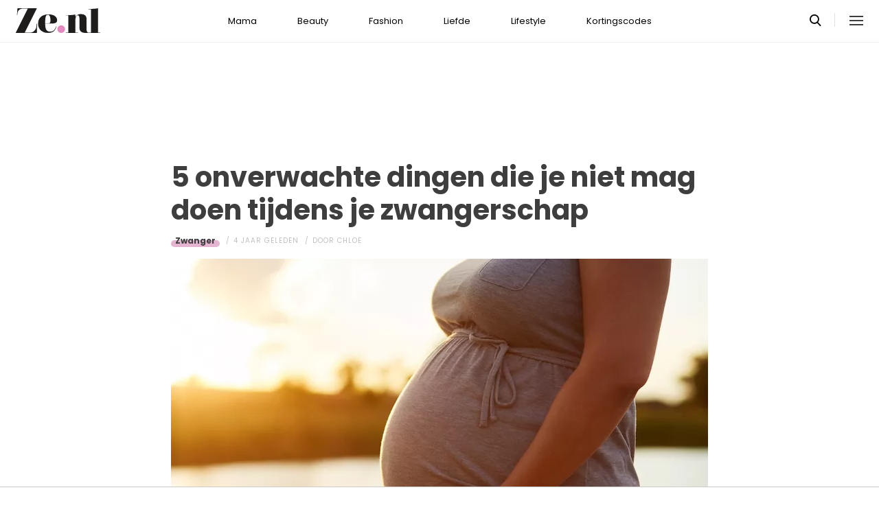

--- FILE ---
content_type: text/html; charset=UTF-8
request_url: https://www.ze.nl/artikel/248068-dingen-niet-doen-zwangerschap
body_size: 7490
content:
<!DOCTYPE html>
<html lang="nl" dir="ltr">
<head>
    <meta http-equiv="Content-Type" content="text/html; charset=utf-8">
    <meta name="viewport" content="width=device-width, initial-scale=1, maximum-scale=1">
<link type="text/css" href="/assets/css/ze.css?1767880228" rel="stylesheet" />
<script type="text/javascript" src="/assets/js/cash.js"></script>
<script type="text/javascript" src="/assets/js/site.js"></script>
<title>5 onverwachte dingen die je niet mag doen tijdens je zwangerschap</title>
<meta http-equiv="content-type" content="text/html; charset=utf-8" />
<meta name="theme-color" content="#E09DBB" />
<meta property="og:site_name" content="Ze.nl" />
<meta property="og:url" content="https://www.ze.nl/artikel/248068-dingen-niet-doen-zwangerschap" />
<meta name="robots" content="index,follow" />
<meta name="keywords" content="Moeder risico's Zwanger" />
<meta name="title" content="5 onverwachte dingen die je niet mag doen tijdens je zwangerschap" />
<meta property="og:title" content="5 onverwachte dingen die je niet mag doen tijdens je zwangerschap" />
<meta name="description" content="We weten allemaal dat wanneer je zwanger bent roken, alcoholgebruik en drugs uit den boze zijn. Ben jij benieuwd wat? Lees dan snel verder." />
<meta property="og:description" content="We weten allemaal dat wanneer je zwanger bent roken, alcoholgebruik en drugs uit den boze zijn. Ben jij benieuwd wat? Lees dan snel verder." />
<meta property="og:image" content="https://www.ze.nl/beeld/2020/144943-1579268463_istock-825835476.jpg?w=782&amp;h=440" />
<link href="https://www.ze.nl/artikel/248068-dingen-niet-doen-zwangerschap" rel="canonical" />
<link type="image/x-icon" href="/assets/images/icon/ze.ico" rel="icon" />
<link href="/assets/images/icon/ze.touch.png" sizes="152x152" rel="apple-touch-icon" />
<link href="/assets/images/icon/ze.manifest.json" rel="manifest" />
<meta property="og:type" content="article" /><meta property="og:locale" content="nl_NL" /><meta property="article:published_time" content="2021-12-29T07:00:00+01:00" /><meta property="article:modified_time" content="2022-06-14T17:08:50+02:00" /><meta property="article:section" content="Mama" /><script type="application/ld+json">{
    "@context": "http:\/\/schema.org",
    "@type": "NewsArticle",
    "mainEntityOfPage": "https:\/\/www.ze.nl\/artikel\/248068-dingen-niet-doen-zwangerschap",
    "url": "https:\/\/www.ze.nl\/artikel\/248068-dingen-niet-doen-zwangerschap",
    "datePublished": "2021-12-29T07:00:00+01:00",
    "headline": "5 onverwachte dingen die je niet mag doen tijdens je zwangerschap",
    "description": "We weten allemaal dat wanneer je zwanger bent roken, alcoholgebruik en drugs uit den boze zijn. Ben jij benieuwd wat? Lees dan snel verder.",
    "articleBody": "We weten allemaal dat roken, alcohol en drugs uit den boze zijn als je in verwachting bent. Dan is er nog een hele waslijst met dingen die je beter niet kan eten of doen om je kindje veilig te houden. De meeste dingen liggen wel voor de hand, maar er zijn ook veel dingen gevaarlijk voor je ongeboren baby die je misschien niet had verwacht.&nbsp;\r\n\r\n\r\n\r\nLees ook:&nbsp;Kun je je voorbereiden op een bevalling?\r\n\r\nHooikoortsmedicijnen\r\n\r\nAls je veel last hebt van hooikoorts, kan dit erg vervelend zijn. Antihistamine pillen zijn een fijne oplossing, maar als je zwanger bent moet je hiermee oppassen. Voordat je als een gek naar de hooikoortsmedicijnen grijpt, kun je beter eerst in overleg gaan met je huisarts. De medicijnen komen in je bloed terecht, en kunnen via de placenta bij je baby terechtkomen. Sommige medicijnen mag je wel slikken, alleen in mindere mate. Er is nog weinig onderzoek gedaan naar de invloed van anti-allergie medicijnen op je baby. Wil je zekerheid? Slik ze dan gewoon niet, tenzij je echt heftige klachten ervaart.\r\n\r\nDe sauna\r\n\r\nHoewel dit nu waarschijnlijk precies is wat je nodig hebt om te relaxen, is het verstandig om hier voorzichtig mee om te gaan. Het kan namelijk wel, maar pas na je eerste trimester. Ook kun je de sauna beter mijden als je niet regelmatig gaat. Ga je wel regelmatig? Ga dan niet langer dan 10 minuten en een sauna die niet boven de 80 graden uitkomt. Verder doe je er goed aan om dompelbaden, hot tubs en infraroodsauna&rsquo;s te mijden. Meer weten over zwanger naar de sauna? We schreven er dit&nbsp;uitgebreide artikel&nbsp;over.&nbsp;\r\n\r\nZonnen\r\n\r\nNet als de sauna, kan ook de zonnebank heel ontspannend zijn. Toch kan je het beter even negen&nbsp;maanden overslaan. Niet alleen de zonnebank, maar zonnen in het algemeen. Te veel UV-straling kan namelijk zorgen voor verkleurde vlekken op het gezicht tijdens de zwangerschap, en deze trekken soms niet meer weg. Hoewel de UV-straling in principe niet gevaarlijk is voor je baby, kan de warmte dit wel zijn. Net als bij de sauna, moet je ervoor zorgen dat je lichaamstempratuur niet te veel stijgt. Dit kan erg gevaarlijk zijn voor de foetus.&nbsp;\r\n\r\nDe kattenbak verschonen\r\n\r\nVeel vrouwen weten dit niet: zwangere vrouwen mogen de kattenbak niet verschonen. In kattenontlasting is namelijk de parasiet Taxoplasma grondii te vinden. Wanneer de parasiet een infectie veroorzaakt kan je baby geboren worden met afwijkingen, maar ook kan het leiden tot een miskraam of doodgeboorte. Niet doen dus, ook niet met handschoenen. Ook tuinieren kan je beter even niet doen. Katten doen hun behoeftes namelijk nog wel eens in de tuin.\r\n\r\nPijnstillers\r\n\r\nHoewel een paracetamol heel onschuldig klinkt, moet je er tijdens je zwangerschap toch voorzichtig mee zijn. In sommige zitten namelijk coffe&iuml;ne of code&iuml;ne, wat schadelijk kan zijn voor je baby. Zorg dus dat je de goede slikt. Ontstekingsremmende pijnstillers als naprozxen, ibruprofen, aspirine en diclofenac kan je beter helemaal links laten liggen. Deze vergroten namelijk de kans van ernstige aangeboren afwijkingen en een miskraam. Kan je echt niet zonder? Slik ze dan niet zomaar. Doe dit in goed overleg met een arts. In het derde trimester zal je deze pijnstillers helemaal niet mogen slikken. Dit kan voor ernstige complicaties zorgen.&nbsp;\r\n\r\nBij twijfel: neem contact op met je huisarts of verloskundige.\r\n\r\nLees ook:&nbsp;Drugs tijdens de zwangerschap: dit kan er gebeuren\r\n",
    "author": {
        "@type": "Person",
        "name": "Chloe",
        "url": "https:\/\/www.ze.nl\/profiel\/38280-chloe"
    },
    "publisher": {
        "@type": "Organization",
        "name": "Ze.nl",
        "logo": {
            "@type": "imageObject",
            "url": "https:\/\/www.ze.nl\/assets\/images\/icon\/ze.png"
        },
        "memberOf": {
            "@type": "Organization",
            "name": "EEN Media Publishing BV",
            "url": "https:\/\/www.eenmediapublishing.nl\/"
        },
        "areaServed": {
            "@type": "Country",
            "name": "NL"
        }
    },
    "dateModified": "2022-06-14T17:08:50+02:00",
    "image": [
        "https:\/\/www.ze.nl\/beeld\/2020\/144943-1579268463_istock-825835476.jpg"
    ],
    "keywords": [
        "Moeder",
        "risico's",
        "Zwanger"
    ],
    "articleSection": [
        "Mama",
        "Zwanger"
    ],
    "BreadcrumbList": {
        "@context": "http:\/\/schema.org",
        "@type": "BreadcrumbList",
        "itemListElement": [
            {
                "@type": "ListItem",
                "name": "Mama",
                "item": "https:\/\/www.ze.nl\/categorie\/342-mama",
                "position": 1
            },
            {
                "@type": "ListItem",
                "name": "Zwanger",
                "item": "https:\/\/www.ze.nl\/categorie\/379-zwanger",
                "position": 2
            }
        ]
    }
}</script>
	<!--[if lt IE 9]><script src="//cdnjs.cloudflare.com/ajax/libs/html5shiv/3.7.3/html5shiv.js"></script><![endif]-->
<script> // Google Tag Manager
window.dataLayer = window.dataLayer || [];
dataLayer.push({"category":"Mama","subcategory":"Zwanger","tags":"Moeder; risico's; Zwanger","author":"Chloe","template":"route\/artikel","version":"gtm1"});

(function(w,d,s,l,i){w[l]=w[l]||[];w[l].push({'gtm.start':
new Date().getTime(),event:'gtm.js'});var f=d.getElementsByTagName(s)[0],
j=d.createElement(s),dl=l!='dataLayer'?'&l='+l:'';j.async=true;j.src=
'https://www.googletagmanager.com/gtm.js?id='+i+dl;f.parentNode.insertBefore(j,f);
})(window,document,'script','dataLayer','GTM-KBCT8V4T');
</script>
<script>
var r89 = r89 || {};
r89.pageConfig = {
	noAds: false,
	restrictedContent: false,
};
</script>
<script async src="https://tags.refinery89.com/v2/zenl.js"></script>
</head>

<body>
<div class="site-wrapper">
    <div class="site-container">

        <header class="header-wrapper">
            <a class="header-logo" href="/"><img alt="Ze.nl" src="/assets/images/logo/ze.svg" /></a>

            <nav class="header-menu"><ul class="header-menu-items">
<li class=" has-submenu"><a href="/categorie/342-mama">Mama</a></li>
<li class=" has-submenu"><a href="/categorie/335-beauty">Beauty</a></li>
<li class=" has-submenu"><a href="/categorie/336-fashion">Fashion</a></li>
<li class=" has-submenu"><a href="/categorie/337-liefde">Liefde</a></li>
<li class=" has-submenu"><a href="/categorie/339-lifestyle">Lifestyle</a></li>
<li class=""><a href="https://www.ze.nl/kortingscode">Kortingscodes</a></li>
</ul>
</nav>

			<nav class="right-menu">
				<a class="search-toggle" href="#search"></a>
			</nav>
        </header>
<section class="page-section section-content">
    <article class="article-detail category-zwanger" data-next="/artikel/251135-temptation-island-2022">
        <aside class="article-detail-sidebar"></aside>
		<header class="article-detail-header"><h1>5 onverwachte dingen die je niet mag doen tijdens je zwangerschap</h1>
			<div class="posted-on">
<a class="category cat-379 cat-zwanger" href="/categorie/379-zwanger">Zwanger</a>
<span class="date"><time datetime="2021-12-29T07:00:00+01:00">4 jaar geleden</time></span>
<span class="author">door <a href="/profiel/38280-chloe">Chloe</a></span>
            </div>
        </header>

<div id="r89-mobile-billboard-top"></div>
        <div class="article-detail-image">
			<img src="/beeld/2020/144943-1579268463_istock-825835476.jpg?w=782&h=440&fallback=static/image_not_found.jpg" height="440" width="782" sizes="782px" />        </div>
		<div class="content-self"><p><strong>We weten allemaal dat roken, alcohol en drugs uit den boze zijn als je in verwachting bent. Dan is er nog een hele waslijst met dingen die je beter niet kan eten of doen om je kindje veilig te houden. De meeste dingen liggen wel voor de hand, maar er zijn ook veel dingen gevaarlijk voor je ongeboren baby die je misschien niet had verwacht.&nbsp;</strong></p><div class="r89-mobile-rectangle-mid"></div>


<p><strong><img src="/beeld/2020/144942-1579267830_istock-825835476.jpg?w=640&fallback=static/image_not_found.jpg" width="640" sizes="640px" alt="dingen niet doen zwangerschap" /></strong></p>

<p><strong><a rel="nofollow" href="https://www.ze.nl/artikel/247725-voorbereiden-bevalling">Lees ook:&nbsp;Kun je je voorbereiden op een bevalling?</a></strong></p>

<section class="page-section" id="hooikoortsmedicijnen"><h2>Hooikoortsmedicijnen</h2>

<p>Als je veel last hebt van hooikoorts, kan dit erg vervelend zijn. Antihistamine pillen zijn een fijne oplossing, maar als je zwanger bent moet je hiermee oppassen. Voordat je als een gek naar de hooikoortsmedicijnen grijpt, kun je beter eerst in overleg gaan met je huisarts. De medicijnen komen in je bloed terecht, en kunnen via de placenta bij je baby terechtkomen. Sommige medicijnen mag je wel slikken, alleen in mindere mate. Er is nog weinig onderzoek gedaan naar de invloed van anti-allergie medicijnen op je baby. Wil je zekerheid? Slik ze dan gewoon niet, tenzij je echt heftige klachten ervaart.</p>

</section><section class="page-section" id="de"><h2>De sauna</h2>

<p>Hoewel dit nu waarschijnlijk precies is wat je nodig hebt om te relaxen, is het verstandig om hier voorzichtig mee om te gaan. Het kan namelijk wel, maar pas na je eerste trimester. Ook kun je de sauna beter mijden als je niet regelmatig gaat. Ga je wel regelmatig? Ga dan niet langer dan 10 minuten en een sauna die niet boven de 80 graden uitkomt. Verder doe je er goed aan om dompelbaden, hot tubs en infraroodsauna&rsquo;s te mijden. Meer weten over zwanger naar de sauna? We schreven er dit&nbsp;<a rel="nofollow" href="https://www.ze.nl/artikel/247998-zwanger-naar-de-sauna">uitgebreide artikel</a>&nbsp;over.&nbsp;</p>

</section><section class="page-section" id="zonnen"><h2>Zonnen</h2>

<p>Net als de sauna, kan ook de zonnebank heel ontspannend zijn. Toch kan je het beter even negen&nbsp;maanden overslaan. Niet alleen de zonnebank, maar zonnen in het algemeen. Te veel UV-straling kan namelijk zorgen voor verkleurde vlekken op het gezicht tijdens de zwangerschap, en deze trekken soms niet meer weg. Hoewel de UV-straling in principe niet gevaarlijk is voor je baby, kan de warmte dit wel zijn. Net als bij de sauna, moet je ervoor zorgen dat je lichaamstempratuur niet te veel stijgt. Dit kan erg gevaarlijk zijn voor de foetus.&nbsp;</p>

</section><section class="page-section" id="de"><h2>De kattenbak verschonen</h2>

<p>Veel vrouwen weten dit niet: zwangere vrouwen mogen de kattenbak niet verschonen. In kattenontlasting is namelijk de parasiet Taxoplasma grondii te vinden. Wanneer de parasiet een infectie veroorzaakt kan je baby geboren worden met afwijkingen, maar ook kan het leiden tot een miskraam of doodgeboorte. Niet doen dus, ook niet met handschoenen. Ook tuinieren kan je beter even niet doen. Katten doen hun behoeftes namelijk nog wel eens in de tuin.</p>

</section><section class="page-section" id="pijnstillers"><h2>Pijnstillers</h2>

<p>Hoewel een paracetamol heel onschuldig klinkt, moet je er tijdens je zwangerschap toch voorzichtig mee zijn. In sommige zitten namelijk coffe&iuml;ne of code&iuml;ne, wat schadelijk kan zijn voor je baby. Zorg dus dat je de goede slikt. Ontstekingsremmende pijnstillers als naprozxen, ibruprofen, aspirine en diclofenac kan je beter helemaal links laten liggen. Deze vergroten namelijk de kans van ernstige aangeboren afwijkingen en een miskraam. Kan je echt niet zonder? Slik ze dan niet zomaar. Doe dit in goed overleg met een arts. In het derde trimester zal je deze pijnstillers helemaal niet mogen slikken. Dit kan voor ernstige complicaties zorgen.&nbsp;</p>

<p>Bij twijfel: neem contact op met je huisarts of verloskundige.</p>

<p><a rel="nofollow" href="https://www.ze.nl/artikel/247807-drugs-zwangerschap"><strong>Lees ook:&nbsp;Drugs tijdens de zwangerschap: dit kan er gebeuren</strong></a></p>
</section></div>

		<footer>
<div class="social-share">
	<ul class="share-article" data-share-url="https%3A%2F%2Fwww.ze.nl%2Fartikel%2F248068-dingen-niet-doen-zwangerschap">
		<li class="facebook">
			<a class="facebook share-btn-popup fb-xfbml-parse-ignore"
			 data-share-type="facebook" title="Dit artikel delen op Facebook"
			 href="https://www.facebook.com/sharer.php" target="_blank"
			>Delen</a>
		</li>
		<li class="twitter">
			<a class="twitter share-btn-popup" data-share-type="twitter" href="//twitter.com/share">Tweet</a>
		</li>
		<li class="pinterest">
			<a class="pinterest share-btn-popup" href="//pinterest.com/pin/create/link/" data-share-type="pinterest">Pin</a>
		</li>
		<li class="whatsapp">
			<a class="whatsapp share-btn-popup" href="" data-share-type="whatsapp">App</a>
		</li>
	</ul>
</div>
		</footer>
    </article> <!-- einde page-section-inner -->
</section> <!-- einde section-content -->
<aside class="next-articles-container"><section class="page-section section-content">
    <article class="article-detail category-zwanger" data-next="/artikel/250904-babynamen-sterren-planeten">
        <aside class="article-detail-sidebar"></aside>
		<header class="article-detail-header"><h1>Is een tattoo laten zetten tijdens de zwangerschap gevaarlijk?</h1>
			<div class="posted-on">
<a class="category cat-379 cat-zwanger" href="/categorie/379-zwanger">Zwanger</a>
<span class="date"><time datetime="2021-12-03T17:00:00+01:00">4 jaar geleden</time></span>
<span class="author">door <a href="/profiel/60052-anne-fleur">Anne-Fleur</a></span>
            </div>
        </header>

<div id="r89-mobile-billboard-top"></div>
        <div class="article-detail-image">
			<img loading="lazy" src="/beeld/2021/150951-1637346920_tattoo_zetten_tijdens_zwangerschap.jpg?w=782&h=440&fallback=static/image_not_found.jpg" height="440" width="782" sizes="782px" />        </div>
		<div class="content-self preview"><p><strong>Een tattoo laten zetten is eigenlijk altijd leuk, je laat immers weer een nieuw kunstwerkje tatoe&euml;ren. Maar niet iedereen kan en mag altijd een nieuwe tattoo laten zetten. Stel je bent zwanger, is het dan verstandig om een nieuwe tatoeage te laten zetten? Of is dat juist heel gevaarlijk? Wij zochten het voor je uit.&nbsp;</strong></p></div>

		<div class="button-container next-button-container">
			<a href="/artikel/250821-tattoo-zetten-zwangerschap-gevaarlijk" class="button next-button">Lees verder</a>
		</div>
    </article> <!-- einde page-section-inner -->
</section> <!-- einde section-content -->
</aside>
<section class="page-section" id="outbrain">
    <div class="page-section-inner">
        <div class="OUTBRAIN" data-src="/artikel/248068-dingen-niet-doen-zwangerschap" data-widget-id="AR_1"></div>
    </div>
</section>
<section class="page-section bg-type-transparent">
	<div class="page-section-inner">
<div class="section-heading"><h3>Relevante Artikelen</h3>
</div>

		<div class="articles-list as-grid as-grid-4">
<a class="article-item" href="/artikel/245911-teresa-26-ik-raakte-zwanger-van-man-van-mijn-zus">
	<div class="ai-image">
		<img loading="lazy" src="/beeld/2018/140283-zwanger%20van%20man%20zus.jpg?w=416&h=234&fallback=static/image_not_found.jpg" height="234" width="416" sizes="(max-width:784px) 178px, 416px" alt="Teresa (26): &quot;Ik raakte zwanger van de man van mijn zus&quot;" />
    </div>
    <div class="ai-content">
        <div class="ai-posted-on"><span class="category cat-354 cat-relaties">Relaties</span>
<span class="date"><time datetime="2023-01-17T10:00:00+01:00">3 jaar geleden</time></span>        </div>
		<h3 class="title">Teresa (26): &quot;Ik raakte zwanger van de man van mijn zus&quot;</h3>
    </div>
</a>

<a class="article-item" href="/artikel/211782-leuke-dingen-om-met-je-ouders-te-doen">
	<div class="ai-image">
		<img loading="lazy" src="/beeld/2025/364252-dingen%20om%20met%20je%20ouders%20te%20doen%20.png?w=416&h=234&fallback=static/image_not_found.jpg" height="234" width="416" sizes="(max-width:784px) 178px, 416px" alt="Leuke dingen om met je ouders te doen" />
    </div>
    <div class="ai-content">
        <div class="ai-posted-on"><span class="category cat-363 cat-vrije-tijd">Vrije tijd</span>
<span class="date"><time datetime="2025-03-18T11:30:00+01:00">10 maanden geleden</time></span>        </div>
		<h3 class="title">Leuke dingen om met je ouders te doen</h3>
    </div>
</a>

<a class="article-item" href="/artikel/212917-175-raarste-babynamen-van-2012">
	<div class="ai-image">
		<img loading="lazy" src="/beeld/2013/99552-babynaam.jpg?w=416&h=234&fallback=static/image_not_found.jpg" height="234" width="416" sizes="(max-width:784px) 178px, 416px" alt="De 175 raarste babynamen van 2012" />
    </div>
    <div class="ai-content">
        <div class="ai-posted-on"><span class="category cat-380 cat-kinderen">Kinderen</span>
<span class="date"><time datetime="2013-01-19T15:00:00+01:00">13 jaar geleden</time></span>        </div>
		<h3 class="title">De 175 raarste babynamen van 2012</h3>
    </div>
</a>

<a class="article-item" href="/artikel/212502-kim-ik-was-5-maanden-zwanger-zonder-dat-ik-wist">
	<div class="ai-image">
		<img loading="lazy" src="/beeld/2013/97141-zwangerintro.jpeg.jpg?w=416&h=234&fallback=static/image_not_found.jpg" height="234" width="416" sizes="(max-width:784px) 178px, 416px" alt="Kim: ?Ik was 5 maanden zwanger zonder dat ik het wist?" />
    </div>
    <div class="ai-content">
        <div class="ai-posted-on"><span class="category cat-379 cat-zwanger">Zwanger</span>
<span class="date"><time datetime="2013-05-27T09:00:00+02:00">12 jaar geleden</time></span>        </div>
		<h3 class="title">Kim: ?Ik was 5 maanden zwanger zonder dat ik het wist?</h3>
    </div>
</a>

</div></div></section>
<section class="page-section bg-type-transparent">
	<div class="page-section-inner">
<div class="section-heading"><h3>Meest Gelezen</h3>
</div>

		<div class="articles-list as-grid as-grid-4">
<a class="article-item" href="/artikel/254268-wow-vrouw-wordt-woest-tijdens-gender-reveal-wanneer-ze-ontdekt-dat-ze-weer-dochter-krijgt">
	<div class="ai-image">
		<img loading="lazy" src="/beeld/2023/316565-gender%20reveal%20vrouw%20boos.png?w=416&h=234&fallback=static/image_not_found.jpg" height="234" width="416" sizes="(max-width:784px) 178px, 416px" alt="Wow: vrouw wordt woest tijdens gender reveal wanneer ze ontdekt dat ze wéér een dochter krijgt" />
    </div>
    <div class="ai-content">
        <div class="ai-posted-on"><span class="category cat-379 cat-zwanger">Zwanger</span>
<span class="date"><time datetime="2023-07-12T16:00:00+02:00">2 jaar geleden</time></span>        </div>
		<h3 class="title">Wow: vrouw wordt woest tijdens gender reveal wanneer ze ontdekt dat ze wéér een dochter krijgt</h3>
    </div>
</a>

<a class="article-item" href="/artikel/243391-deze-vreemde-dingen-aten-jullie-tijdens-zwangerschap">
	<div class="ai-image">
		<img loading="lazy" src="/beeld/2017/134276-1495636505_eten_tijdens_zwangerschap.jpg?w=416&h=234&fallback=static/image_not_found.jpg" height="234" width="416" sizes="(max-width:784px) 178px, 416px" alt="Deze vreemde dingen aten jullie tijdens de zwangerschap" />
    </div>
    <div class="ai-content">
        <div class="ai-posted-on"><span class="category cat-379 cat-zwanger">Zwanger</span>
<span class="date"><time datetime="2023-05-01T12:00:00+02:00">2 jaar geleden</time></span>        </div>
		<h3 class="title">Deze vreemde dingen aten jullie tijdens de zwangerschap</h3>
    </div>
</a>

<a class="article-item" href="/artikel/253349-meest-originele-manieren-om-je-partner-te-vertellen-dat-je-zwanger-bent">
	<div class="ai-image">
		<img loading="lazy" src="/beeld/2023/156212-julian-hochgesang-sA5wcAu4CBA-unsplash.jpg?w=416&h=234&fallback=static/image_not_found.jpg" height="234" width="416" sizes="(max-width:784px) 178px, 416px" alt="De meest originele manieren om je partner te vertellen dat je zwanger bent" />
    </div>
    <div class="ai-content">
        <div class="ai-posted-on"><span class="category cat-379 cat-zwanger">Zwanger</span>
<span class="date"><time datetime="2023-01-25T17:00:00+01:00">2 jaar geleden</time></span>        </div>
		<h3 class="title">De meest originele manieren om je partner te vertellen dat je zwanger bent</h3>
    </div>
</a>

<a class="article-item" href="/artikel/257329-is-gebruik-van-vibrator-veilig-als-je-zwanger-bent">
	<div class="ai-image">
		<img loading="lazy" src="/beeld/2024/325016-Zwanger%20seksspeeltjes302F6D35-6284-4E83-9628-34FE39044EA1.png?w=416&h=234&fallback=static/image_not_found.jpg" height="234" width="416" sizes="(max-width:784px) 178px, 416px" alt="Is het gebruik van een vibrator veilig als je zwanger bent?" />
    </div>
    <div class="ai-content">
        <div class="ai-posted-on"><span class="category cat-379 cat-zwanger">Zwanger</span>
<span class="date"><time datetime="2024-06-05T17:00:00+02:00">1 jaar geleden</time></span>        </div>
		<h3 class="title">Is het gebruik van een vibrator veilig als je zwanger bent?</h3>
    </div>
</a>

</div></div></section>

<div class="btt-container">
	<a href="#" class="button back-to-top">Terug naar boven</a>
</div>
    <footer class="site-footer">
        <section class="page-section section-footer">
            <div class="page-section-inner">
                <div class="footer-logo"><a href="/"><img alt="Ze.nl" src="/assets/images/logo/ze.svg" /></a>
</div>
				<div class="footer-links"><div class="category-mama"><h5><a href="/categorie/342-mama">Mama</a></h5>

<ul>
	<li><a href="/categorie/378-kinderwens">Kinderwens</a></li>
	<li><a href="/categorie/379-zwanger">Zwanger</a></li>
	<li><a href="/categorie/380-kinderen">Kinderen</a></li>
</ul>

</div>

<div class="category-beauty"><h5><a href="/categorie/335-beauty">Beauty</a></h5>

<ul>
	<li><a href="/categorie/344-haar">Haar</a></li>
	<li><a href="/categorie/346-gezicht">Gezicht</a></li>
	<li><a href="/categorie/347-ontspanning">Ontspanning</a></li>
	<li><a href="/categorie/345-lichaam">Lichaam</a></li>
</ul>

</div>

<div class="category-fashion"><h5><a href="/categorie/336-fashion">Fashion</a></h5>

<ul>
	<li><a href="/categorie/348-mode-trends">Mode &amp; trends</a></li>
	<li><a href="/categorie/350-web-shops">(Web)shops</a></li>
	<li><a href="/categorie/351-cadeaus-hebbedingetjes">Cadeaus</a></li>
</ul>

</div>

<div class="category-liefde"><h5><a href="/categorie/337-liefde">Liefde</a></h5>

<ul>
	<li><a href="/categorie/353-single-daten">Single &amp; daten</a></li>
	<li><a href="/categorie/356-zij-hij">Zij/hij</a></li>
	<li><a href="/categorie/354-relaties">Relaties</a></li>
	<li><a href="/categorie/355-intiem">Intiem</a></li>
</ul>

</div>

<div class="category-lifestyle"><h5><a href="/categorie/339-lifestyle">Lifestyle</a></h5>

<ul>
	<li><a href="/categorie/363-vrije-tijd">Vrije tijd</a></li>
	<li><a href="/categorie/365-psyche-spiritualiteit">Spiritualiteit</a></li>
	<li><a href="/categorie/341-celebs">Celebs</a></li>
	<li><a href="/categorie/340-media">Media</a></li>
</ul>

</div>

<div class="category-kortingscode"><h5><a href="/kortingscode">Kortingscode</a></h5>

<p><ul>
<li><a href="https://www.ze.nl/kortingscode/brandfield/">Scoor de beste deals met een Brandfield kortingscode</a></li>
<li><a href="https://www.ze.nl/kortingscode/foot-locker/">Foot Locker kortingscode voor al jouw sneakers!</a></li>
<li><a href="https://www.ze.nl/kortingscode/jhp-fashion/">Topmerken voor jou met de JHP Fashion kortingscode!</a></li>
<li><a href="https://www.ze.nl/kortingscode/nelson/">Loop weg met de leukste schoenen van Nelson!</a></li>
</ul>
</p>

<p>&nbsp;</p></div>

</div>
				<div class="social-media-links">
<a class="tiktok" href="https://www.tiktok.com/@ze.nl?lang=nl-NL" target="_blank"></a>
<a class="facebook" href="https://www.facebook.com/zeonline" target="_blank"></a>
<a class="instagram" href="https://www.instagram.com/ze.nl/" target="_blank"></a>
<a class="pinterest" href="https://nl.pinterest.com/ze_nl/" target="_blank"></a>
</div>
            </div>
        </section>

        <section class="page-section section-footer-bottom">
            <div class="page-section-inner"><div class="footer-bottom-elem-1">
	<a class="logo" href="https://www.eenmedia.nl/" target="_blank">
		<img src="/assets/images/logo/eenmedia.svg" alt="EEN Media"/>
	</a>
	<p class="copyright">
		Copyright © 2026 <a href="https://eenmedia.nl">EEN Media</a>	</p>
</div>
<div class="footer-bottom-elem-2"><ul>
<li><a href="/redactie">Redactie</a></li>
<li><a href="/page/team">Over ons</a></li>
<li><a href="/page/adverteren">Adverteren</a></li>
<li><a href="/page/privacy">Algemene voorwaarden</a></li>
<li><a href="/page/contact">Contact</a></li>
</ul></div>
</div>
        </section>
    </footer>
    </div> <!-- einde site-container-->
</div> <!-- einde site-wrapper-->

<!-- hamburger menu toggle button -->
<a class="menu-btn hm-toggle" href="#menu">
    <div class="hamburger hamburger--squeeze">
        <div class="hamburger-box">
            <div class="hamburger-inner"></div>
        </div>
    </div>
</a>

<section class="hamburger-menu-wrapper hm-hidden" id="menu">
    <div class="hamburger-menu-container">
        <div class="hb-inner">
<ul class="hb-menu">
<li class=" has-submenu"><a href="/categorie/342-mama">Mama</a><span class="toggle-submenu"></span><ul><li><a href="/categorie/378-kinderwens">Kinderwens</a></li><li><a href="/categorie/379-zwanger">Zwanger</a></li><li><a href="/categorie/380-kinderen">Kinderen</a></li></ul></li>
<li class=" has-submenu"><a href="/categorie/335-beauty">Beauty</a><span class="toggle-submenu"></span><ul><li><a href="/categorie/343-make-up">Make-up</a></li><li><a href="/categorie/344-haar">Haar</a></li><li><a href="/categorie/346-gezicht">Gezicht</a></li><li><a href="/categorie/347-ontspanning">Ontspanning</a></li><li><a href="/categorie/345-lichaam">Lichaam</a></li></ul></li>
<li class=" has-submenu"><a href="/categorie/336-fashion">Fashion</a><span class="toggle-submenu"></span><ul><li><a href="/categorie/348-mode-trends">Mode & trends</a></li><li><a href="/categorie/350-web-shops">(Web)shops</a></li><li><a href="/categorie/351-cadeaus-hebbedingetjes">Cadeaus & hebbedingetjes</a></li></ul></li>
<li class=" has-submenu"><a href="/categorie/337-liefde">Liefde</a><span class="toggle-submenu"></span><ul><li><a href="/categorie/353-single-daten">Single & daten</a></li><li><a href="/categorie/354-relaties">Relaties</a></li><li><a href="/categorie/355-intiem">Intiem</a></li><li><a href="/categorie/385-intieme-verhalen">Intieme verhalen</a></li></ul></li>
<li class=" has-submenu"><a href="/categorie/339-lifestyle">Lifestyle</a><span class="toggle-submenu"></span><ul><li><a href="/categorie/361-reizen">Reizen</a></li><li><a href="/categorie/363-vrije-tijd">Vrije tijd</a></li><li><a href="/categorie/365-psyche-spiritualiteit">Psyche & spiritualiteit</a></li><li><a href="/categorie/366-sport-gezondheid">Sport & gezondheid</a></li><li><a href="/categorie/352-winacties">Winacties</a></li><li><a href="/categorie/362-wonen">Wonen</a></li><li><a href="/categorie/364-werk-studie">Werk & studie</a></li><li><a href="/categorie/367-maatschappij">De maatschappij</a></li><li><a href="/categorie/341-celebs">Celebs</a></li><li><a href="/categorie/338-eten">Eten</a></li><li><a href="/categorie/340-media">Media</a></li><li><a href="/beroemdheden">Beroemdheden</a></li><li><a href="/categorie/507-hotspots">Hotspots</a></li><li><a href="/categorie/506-product">Producten</a></li><li><a href="/categorie/509-recept">Recepten</a></li><li><a href="/categorie/508-spelletjes">Spelletjes</a></li></ul></li>
<li class=""><a href="https://www.ze.nl/kortingscode">Kortingscodes</a></li>
</ul>
            <div class="hamburger-footer">
                <div class="social-media-links">
<a class="tiktok" href="https://www.tiktok.com/@ze.nl?lang=nl-NL" target="_blank"></a>
<a class="facebook" href="https://www.facebook.com/zeonline" target="_blank"></a>
<a class="instagram" href="https://www.instagram.com/ze.nl/" target="_blank"></a>
<a class="pinterest" href="https://nl.pinterest.com/ze_nl/" target="_blank"></a>
</div>
            </div>

        </div>
    </div>
</section>
<!-- Search popup -->
<div class="popup-container search-popup" id="search">
    <div class="popup-inner search-popup-inner">

        <span class="close-popup"></span>

        <div class="popup-content search-popup-content">

            <div class="popup-heading">
                <h4>Zoeken op Ze.nl</h4>
            </div>

            <form class="search-input" id="searchForm" action="/zoeken">
                <input type="text" id="searchTerm" name="q" placeholder="Zoekterm ...">
                <button type="submit">Zoeken</button>
            </form>

        </div>

    </div>
</div>
</body>
</html>
